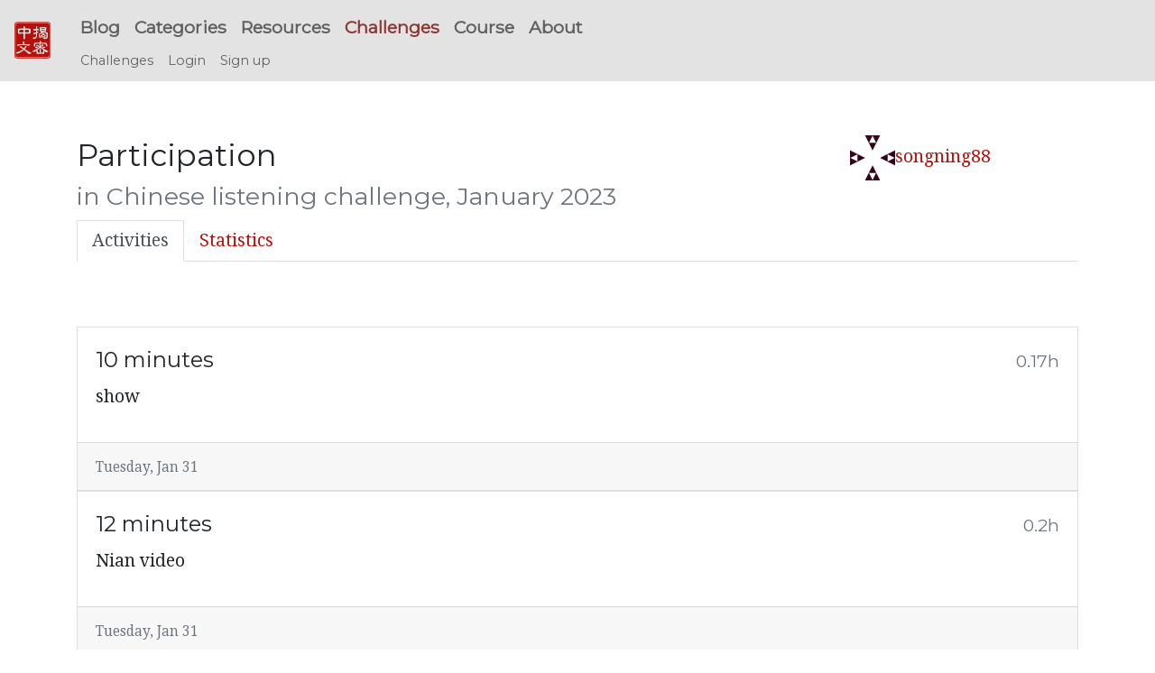

--- FILE ---
content_type: text/html; charset=utf-8
request_url: https://challenges.hackingchinese.com/challenges/108-chinese-listening-challenge-january-2023/participations/5236
body_size: 3092
content:
<!DOCTYPE html><html><head><meta content="width=device-width, initial-scale=1.0" name="viewport" /><title>HC Challenges | Building language skills through daily practice and</title>
<meta name="description" content="Hacking Chinese Challenges - building language skills through daily practice and friendly competition!"><link rel="stylesheet" media="all" href="/assets/application-94e51f417a2391434308739b1ca34e5b7c5ea4583466e76a546f03562ddae47c.css" data-turbolinks-track="true" /><script src="/assets/application-57e0d652690c7b7f21a1b1b44dced0d887c6cbcab315eaeecd4eda25ef190ba9.js" data-turbolinks-track="true"></script><meta name="csrf-param" content="authenticity_token" />
<meta name="csrf-token" content="eCy5kjw9tn7ifK5ZTjFM48ao49v9vF+mKNugWMR7bfsAwjKE8lhHpSUTTq7jUDmTy7tgNTSv1yva3oIqnOteLA==" /><link href="//fonts.useso.com/" rel="dns-prefetch" /><link href="//fonts.googleapis.com/" rel="dns-prefetch" /><link href="/assets/favicons/icon-43e3de26035e9914ca4f8de61edaf8de36dd7c3f58b97518db7101f41141f325.ico" rel="shortcut icon" /><link href="/assets/favicons/icon57-3e3a99d07411622982819f729a37d121916e5e7cb0b6b6202161f705fcedc9c4.png" rel="icon" type="image/png" /><link href="/assets/favicons/icon57-3e3a99d07411622982819f729a37d121916e5e7cb0b6b6202161f705fcedc9c4.png" rel="apple-touch-icon" sizes="57x57" /><link href="/assets/favicons/icon72-7299b75f0efad6938f6f2c18c3fd8b4cced84c34acdb3a7b873253364a3c96a9.png" rel="apple-touch-icon" sizes="72x72" /><link href="/assets/favicons/icon76-e81b49780f779da0b5c48ec2e0a2b59109c5572bef1796ef7bfce248c6fff510.png" rel="apple-touch-icon" sizes="76x76" /><link href="/assets/favicons/icon114-1312034a939279da594654f8278dd760bffc858362d63d77037fa389c95e6a7a.png" rel="apple-touch-icon" sizes="114x114" /><link href="/assets/favicons/icon120-7984f986a134cf24977393b95f1aef6728ad04f760f30280cdcb96bb736b892e.png" rel="apple-touch-icon" sizes="120x120" /><link href="/assets/favicons/icon144-eecf7ddbad30024af91bae3534119f56056ba780026cbc3dea356921b75f51d6.png" rel="apple-touch-icon" sizes="144x144" /><link href="/assets/favicons/icon152-0db94686e690e30e6a1535b40c47c0ecf936468ddfe04318b4aaeb80e8985a02.png" rel="apple-touch-icon" sizes="152x152" /><meta content="/assets/favicons/icon144-eecf7ddbad30024af91bae3534119f56056ba780026cbc3dea356921b75f51d6.png" name="msapplication-TileImage" /><meta content="#b6100a" name="msapplication-TileColor" /><meta content="name" name="Hackingchinese Challenges" /><meta content="/assets/favicons/icon70-fc76b330ef776468bc224f34db779f9502ae630714ffbdc8fbed210db527fe80.png" name="msapplication-square70x70logo" /><meta content="/assets/favicons/icon150-6ac84895cff28a38e1650c86d93a023489b772a0419b4199f56da403276bedca.png" name="msapplication-square150x150logo" /><meta content="/assets/favicons/icon310-b1fccf60e38a420684aa8e5888a21078baf132a27e687ee7e470d3010537c4bd.png" name="msapplication-wide310x150logo" /><meta content="/assets/favicons/icon310-b1fccf60e38a420684aa8e5888a21078baf132a27e687ee7e470d3010537c4bd.png" name="msapplication-square310x310logo" /></head><body><nav class="navbar bg-faded fixed-top navbar-expand-md" style="min-height: 3.5rem"><a class="navbar-brand" href="/"><div class="icon icon-zhongwen-jiemi" style="font-size: 2.5rem"></div></a><button class="navbar-toggler" data-target="#navbar-collapse" data-toggle="collapse" style="font-size: 2.5rem; position: absolute; right: 5px" type="button"><span class="navbar-toggler-icon">&#9776;</span></button><div class="navbar-collapse collapse" id="navbar-collapse" style="flex-direction: column; align-items: flex-start;"><ul class="navbar-nav main-menu clearfix"><li class="nav-item"><a class="nav-link" href="//www.hackingchinese.com/blog/"> Blog</a></li><li class="nav-item"><a class="nav-link" href="//www.hackingchinese.com/archive-2/"> Categories</a></li><li class="nav-item"><a class="nav-link" href="/resources/"> Resources</a></li><li class="nav-item"><a class="nav-link active" href="/"> Challenges</a></li><li class="nav-item"><a class="nav-link" href="//www.hackingchinese.com/about/practical-guide-to-learning-mandarin/"> Course</a></li><li class="nav-item"><a class="nav-link" href="//www.hackingchinese.com/about/"> About</a></li></ul><ul class="nav navbar-nav sub-menu"><li class="nav-item"><a class="nav-link " href="/">Challenges</a></li><li class="nav-item"><a class="nav-link " href="/users/sign_in">Login</a></li><li class="nav-item"><a class="nav-link " href="/users/sign_up">Sign up</a></li></ul></div></nav><main class="container"><h1></h1><div class="row"><div class="col-sm-8"><h3>Participation<br /><small class="text-muted">in Chinese listening challenge, January 2023</small></h3></div><div class="col-sm-4 text-center"><img style="max-width: 50px" src="/uploads/user/avatar/13328/display_avatar.jpg?v=1673463515" /><a href="/u/13328">songning88</a></div></div><ul class="nav nav-tabs" role="tablist"><li class="nav-item"><a class="active nav-link" data-toggle="tab" href="#logs" role="tab">Activities</a></li><li class="nav-item"><a class="nav-link" data-toggle="tab" href="#statistics" role="tab">Statistics</a></li></ul><div class="tab-content mt-2"><div class="tab-pane active pt-2" id="logs" role="tabpanel"><br /><br /><div id="activity_log_28748"><div class="card"><div class="card-body"><h5 class="card-title">10 minutes<div class="pull-right"> <small class="text-muted">0.17h</small> </div></h5><div class="card-text"><p>show</p><div class="clearfix mt-1"><div class="pull-right"></div></div></div></div><div class="card-footer"><small class="text-center text-muted">Tuesday, Jan 31</small></div></div></div><div id="activity_log_28743"><div class="card"><div class="card-body"><h5 class="card-title">12 minutes<div class="pull-right"> <small class="text-muted">0.2h</small> </div></h5><div class="card-text"><p>Nian video</p><div class="clearfix mt-1"><div class="pull-right"></div></div></div></div><div class="card-footer"><small class="text-center text-muted">Tuesday, Jan 31</small></div></div></div><div id="activity_log_28096"><div class="card"><div class="card-body"><h5 class="card-title">5 minutes<div class="pull-right"> <small class="text-muted">0.08h</small> </div></h5><div class="card-text"><p>Fluent U</p><div class="clearfix mt-1"><div class="pull-right"></div></div></div></div><div class="card-footer"><small class="text-center text-muted">Friday, Jan 13</small></div></div></div><div id="activity_log_28093"><div class="card"><div class="card-body"><h5 class="card-title">10 minutes<div class="pull-right"> <small class="text-muted">0.17h</small> </div></h5><div class="card-text"><p>Fluent U</p><div class="clearfix mt-1"><div class="pull-right"></div></div></div></div><div class="card-footer"><small class="text-center text-muted">Friday, Jan 13</small></div></div></div><div id="activity_log_28060"><div class="card"><div class="card-body"><h5 class="card-title">7 minutes<div class="pull-right"> <small class="text-muted">0.12h</small> </div></h5><div class="card-text"><p>Fluent U</p><div class="clearfix mt-1"><div class="pull-right"></div></div></div></div><div class="card-footer"><small class="text-center text-muted">Thursday, Jan 12</small></div></div></div><div id="activity_log_28059"><div class="card"><div class="card-body"><h5 class="card-title">24 minutes<div class="pull-right"> <small class="text-muted">0.4h</small> </div></h5><div class="card-text"><p>Duolingo</p><div class="clearfix mt-1"><div class="pull-right"></div></div></div></div><div class="card-footer"><small class="text-center text-muted">Wednesday, Jan 11</small></div></div></div><div id="activity_log_28008"><div class="card"><div class="card-body"><h5 class="card-title">11 minutes<div class="pull-right"> <small class="text-muted">0.18h</small> </div></h5><div class="card-text"><div class="clearfix mt-1"><div class="pull-right"></div></div></div></div><div class="card-footer"><small class="text-center text-muted">Wednesday, Jan 11</small></div></div></div></div><div class="tab-pane pt-2" id="statistics" role="tabpanel"><div class="js-chart-raw" data-options="{&quot;chart&quot;:{},&quot;title&quot;:{&quot;text&quot;:&quot;Performance Chart&quot;},&quot;xAxis&quot;:{&quot;type&quot;:&quot;datetime&quot;,&quot;plotBands&quot;:[]},&quot;plotOptions&quot;:{&quot;line&quot;:{&quot;dataLabels&quot;:{&quot;enabled&quot;:true},&quot;enableMouseTracking&quot;:false}},&quot;series&quot;:[{&quot;name&quot;:&quot;Average goal performance target&quot;,&quot;data&quot;:[[1673308800000,0],[1675123200000,1]]},{&quot;name&quot;:&quot;Accumulated actual performance&quot;,&quot;type&quot;:&quot;area&quot;,&quot;data&quot;:[[1673395200000,0.4],[1673395200000,0.5800000000000001],[1673481600000,0.7000000000000001],[1673568000000,0.8700000000000001],[1673568000000,0.9500000000000001],[1675123200000,1.12],[1675123200000,1.32]]}]}" style="width: 100%; height: 400px"></div><br /><br /><div class="row"><div class="col-lg-6"><br /><table class="table"><tr><th>Challenge time progress:</th><td><progress class="progress js-tooltip" value="100" max="100" title="100%">100%</progress></td></tr><tr><th>Goal progress:</th><td><progress class="progress js-tooltip" value="132.0" max="100" title="132.0%">132.0%</progress></td></tr></table></div><div class="col-lg-6"><table class="table user-table"><tr><th>Score</th><td>1.32</td></tr><tr><th>Rank</th><td>49th</td></tr><tr><th>Hours reported</th><td>1.32</td></tr><tr class="active"><th>Goal</th><td>1h</td></tr></table></div></div></div></div></main><footer class="footer" id="footer"><h2>Hacking Chinese</h2><div class="footer-widgets"><p><font color="white">© 2026<a href="https://plus.google.com/+OlleLinge?rel=author" onclick="__gaTracker(&#39;send&#39;, &#39;event&#39;, &#39;outbound-widget&#39;, &#39;https://plus.google.com/+OlleLinge?rel=author&#39;, &#39;Olle Linge&#39;);"> Olle Linge</a><br /><a href="//www.hackingchinese.com/about/"> About Hacking Chinese</a><br /><a href="//www.hackingchinese.com/terms-and-conditions/">Terms and Conditions</a><br /><a href="//www.hackingchinese.com/privacy-policy/">Privacy Policy</a></font></p><font color="white"></font><p><font size="5"> 授人以魚，不如授人以漁。</font></p><p><font size="2">"Give a man a fish and you feed him for a day;<br />teach a man to fish and you feed him for a lifetime."</font></p></div></footer><link href="//fonts.googleapis.com/css?family=Droid+Serif:400,700,400italic|Montserrat" rel="stylesheet" title="Google Fonts Server" type="text/css" /></body></html>